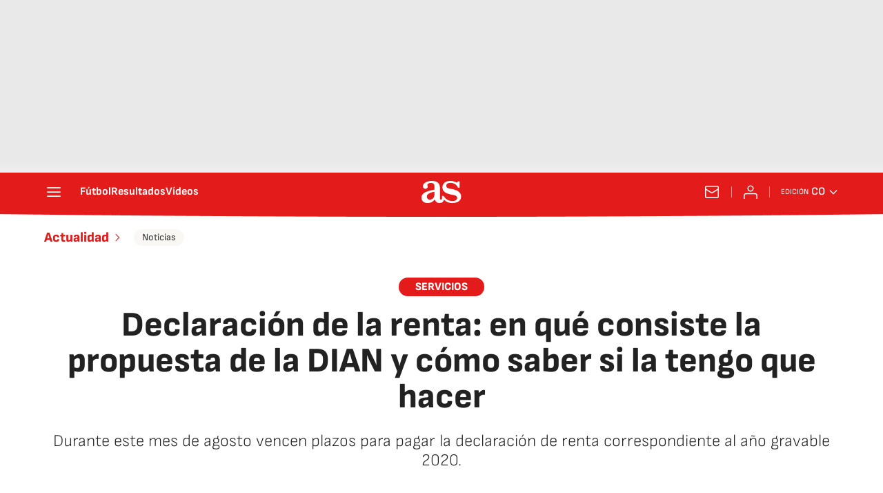

--- FILE ---
content_type: application/x-javascript;charset=utf-8
request_url: https://smetrics.as.com/id?d_visid_ver=5.4.0&d_fieldgroup=A&mcorgid=2387401053DB208C0A490D4C%40AdobeOrg&mid=85958177785786239142495688572485276177&ts=1768859185979
body_size: -39
content:
{"mid":"85958177785786239142495688572485276177"}